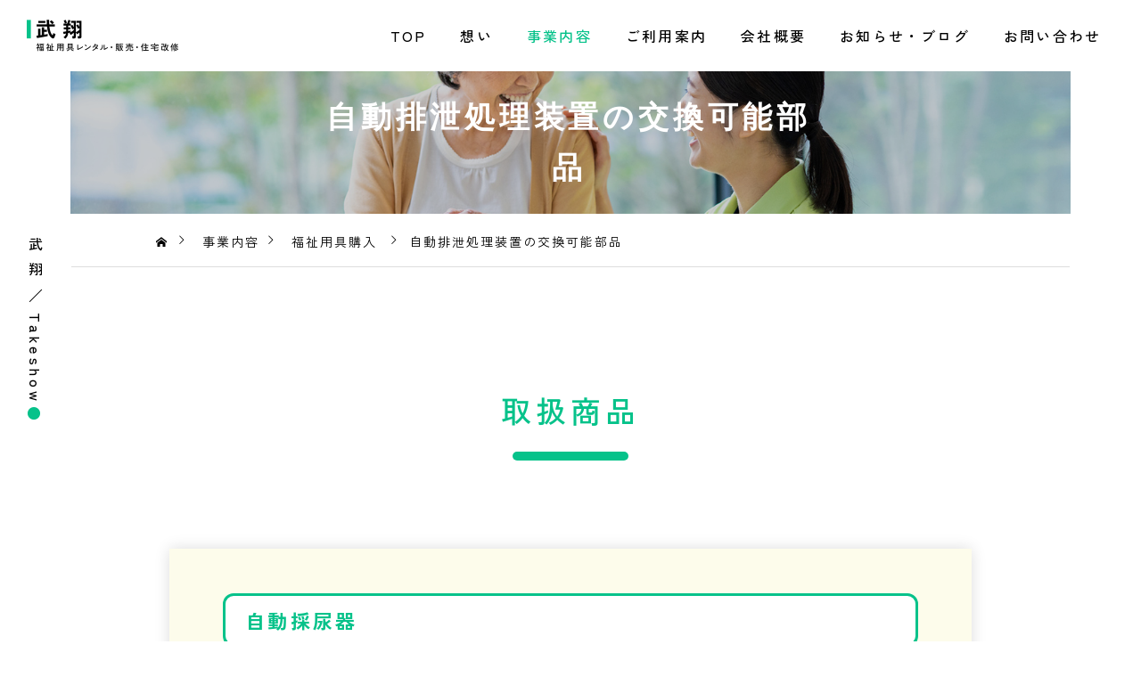

--- FILE ---
content_type: text/html; charset=UTF-8
request_url: https://take-show.jp/business/%E8%87%AA%E5%8B%95%E6%8E%92%E6%B3%84%E5%87%A6%E7%90%86%E8%A3%85%E7%BD%AE%E3%81%AE%E4%BA%A4%E6%8F%9B%E5%8F%AF%E8%83%BD%E9%83%A8%E5%93%81/
body_size: 14842
content:
<!DOCTYPE html>
<html class="pc" lang="ja">
<head>
<meta charset="UTF-8">
<!--[if IE]><meta http-equiv="X-UA-Compatible" content="IE=edge"><![endif]-->
<meta name="viewport" content="width=device-width">
<title>自動排泄処理装置の交換可能部品 | 合同会社武翔</title>
<meta name="description" content="取扱商品自動採尿器スカットクリーン&amp;lt;男女別レシーバーセット&amp;gt;品番：KW-65MRT/KW-65WRTレシーバーをあてがい排尿すると、 自動的に尿を吸引する自動採尿器です。">
<link rel="pingback" href="https://take-show.jp/xmlrpc.php">
<meta name='robots' content='max-image-preview:large' />
<link rel='dns-prefetch' href='//www.googletagmanager.com' />
<link rel="alternate" type="application/rss+xml" title="合同会社武翔 &raquo; フィード" href="https://take-show.jp/feed/" />
<link rel='stylesheet' id='main-style-css' href='https://take-show.jp/wp-content/themes/serum_tcd096/style.css?ver=1.0.2' type='text/css' media='all' />
<link rel='stylesheet' id='design-plus-css' href='https://take-show.jp/wp-content/themes/serum_tcd096/css/design-plus.css?ver=1.0.2' type='text/css' media='all' />
<link rel='stylesheet' id='sns-botton-css' href='https://take-show.jp/wp-content/themes/serum_tcd096/css/sns-botton.css?ver=1.0.2' type='text/css' media='all' />
<link rel='stylesheet' id='responsive-css' href='https://take-show.jp/wp-content/themes/serum_tcd096/css/responsive.css?ver=1.0.2' type='text/css' media='screen and (max-width:1221px)' />
<link rel='stylesheet' id='footer-bar-css' href='https://take-show.jp/wp-content/themes/serum_tcd096/css/footer-bar.css?ver=1.0.2' type='text/css' media='screen and (max-width:1221px)' />
<link rel='stylesheet' id='simplebar-css' href='https://take-show.jp/wp-content/themes/serum_tcd096/js/simplebar.css?ver=1.0.2' type='text/css' media='all' />
<link rel='stylesheet' id='splide_css-css' href='https://take-show.jp/wp-content/themes/serum_tcd096/js/splide-core.min.css?ver=4.1.3' type='text/css' media='all' />
<link rel='stylesheet' id='wp-block-library-css' href='https://take-show.jp/wp-includes/css/dist/block-library/style.min.css?ver=6.1.9' type='text/css' media='all' />
<link rel='stylesheet' id='classic-theme-styles-css' href='https://take-show.jp/wp-includes/css/classic-themes.min.css?ver=1' type='text/css' media='all' />
<style id='global-styles-inline-css' type='text/css'>
body{--wp--preset--color--black: #000000;--wp--preset--color--cyan-bluish-gray: #abb8c3;--wp--preset--color--white: #ffffff;--wp--preset--color--pale-pink: #f78da7;--wp--preset--color--vivid-red: #cf2e2e;--wp--preset--color--luminous-vivid-orange: #ff6900;--wp--preset--color--luminous-vivid-amber: #fcb900;--wp--preset--color--light-green-cyan: #7bdcb5;--wp--preset--color--vivid-green-cyan: #00d084;--wp--preset--color--pale-cyan-blue: #8ed1fc;--wp--preset--color--vivid-cyan-blue: #0693e3;--wp--preset--color--vivid-purple: #9b51e0;--wp--preset--gradient--vivid-cyan-blue-to-vivid-purple: linear-gradient(135deg,rgba(6,147,227,1) 0%,rgb(155,81,224) 100%);--wp--preset--gradient--light-green-cyan-to-vivid-green-cyan: linear-gradient(135deg,rgb(122,220,180) 0%,rgb(0,208,130) 100%);--wp--preset--gradient--luminous-vivid-amber-to-luminous-vivid-orange: linear-gradient(135deg,rgba(252,185,0,1) 0%,rgba(255,105,0,1) 100%);--wp--preset--gradient--luminous-vivid-orange-to-vivid-red: linear-gradient(135deg,rgba(255,105,0,1) 0%,rgb(207,46,46) 100%);--wp--preset--gradient--very-light-gray-to-cyan-bluish-gray: linear-gradient(135deg,rgb(238,238,238) 0%,rgb(169,184,195) 100%);--wp--preset--gradient--cool-to-warm-spectrum: linear-gradient(135deg,rgb(74,234,220) 0%,rgb(151,120,209) 20%,rgb(207,42,186) 40%,rgb(238,44,130) 60%,rgb(251,105,98) 80%,rgb(254,248,76) 100%);--wp--preset--gradient--blush-light-purple: linear-gradient(135deg,rgb(255,206,236) 0%,rgb(152,150,240) 100%);--wp--preset--gradient--blush-bordeaux: linear-gradient(135deg,rgb(254,205,165) 0%,rgb(254,45,45) 50%,rgb(107,0,62) 100%);--wp--preset--gradient--luminous-dusk: linear-gradient(135deg,rgb(255,203,112) 0%,rgb(199,81,192) 50%,rgb(65,88,208) 100%);--wp--preset--gradient--pale-ocean: linear-gradient(135deg,rgb(255,245,203) 0%,rgb(182,227,212) 50%,rgb(51,167,181) 100%);--wp--preset--gradient--electric-grass: linear-gradient(135deg,rgb(202,248,128) 0%,rgb(113,206,126) 100%);--wp--preset--gradient--midnight: linear-gradient(135deg,rgb(2,3,129) 0%,rgb(40,116,252) 100%);--wp--preset--duotone--dark-grayscale: url('#wp-duotone-dark-grayscale');--wp--preset--duotone--grayscale: url('#wp-duotone-grayscale');--wp--preset--duotone--purple-yellow: url('#wp-duotone-purple-yellow');--wp--preset--duotone--blue-red: url('#wp-duotone-blue-red');--wp--preset--duotone--midnight: url('#wp-duotone-midnight');--wp--preset--duotone--magenta-yellow: url('#wp-duotone-magenta-yellow');--wp--preset--duotone--purple-green: url('#wp-duotone-purple-green');--wp--preset--duotone--blue-orange: url('#wp-duotone-blue-orange');--wp--preset--font-size--small: 13px;--wp--preset--font-size--medium: 20px;--wp--preset--font-size--large: 36px;--wp--preset--font-size--x-large: 42px;--wp--preset--spacing--20: 0.44rem;--wp--preset--spacing--30: 0.67rem;--wp--preset--spacing--40: 1rem;--wp--preset--spacing--50: 1.5rem;--wp--preset--spacing--60: 2.25rem;--wp--preset--spacing--70: 3.38rem;--wp--preset--spacing--80: 5.06rem;}:where(.is-layout-flex){gap: 0.5em;}body .is-layout-flow > .alignleft{float: left;margin-inline-start: 0;margin-inline-end: 2em;}body .is-layout-flow > .alignright{float: right;margin-inline-start: 2em;margin-inline-end: 0;}body .is-layout-flow > .aligncenter{margin-left: auto !important;margin-right: auto !important;}body .is-layout-constrained > .alignleft{float: left;margin-inline-start: 0;margin-inline-end: 2em;}body .is-layout-constrained > .alignright{float: right;margin-inline-start: 2em;margin-inline-end: 0;}body .is-layout-constrained > .aligncenter{margin-left: auto !important;margin-right: auto !important;}body .is-layout-constrained > :where(:not(.alignleft):not(.alignright):not(.alignfull)){max-width: var(--wp--style--global--content-size);margin-left: auto !important;margin-right: auto !important;}body .is-layout-constrained > .alignwide{max-width: var(--wp--style--global--wide-size);}body .is-layout-flex{display: flex;}body .is-layout-flex{flex-wrap: wrap;align-items: center;}body .is-layout-flex > *{margin: 0;}:where(.wp-block-columns.is-layout-flex){gap: 2em;}.has-black-color{color: var(--wp--preset--color--black) !important;}.has-cyan-bluish-gray-color{color: var(--wp--preset--color--cyan-bluish-gray) !important;}.has-white-color{color: var(--wp--preset--color--white) !important;}.has-pale-pink-color{color: var(--wp--preset--color--pale-pink) !important;}.has-vivid-red-color{color: var(--wp--preset--color--vivid-red) !important;}.has-luminous-vivid-orange-color{color: var(--wp--preset--color--luminous-vivid-orange) !important;}.has-luminous-vivid-amber-color{color: var(--wp--preset--color--luminous-vivid-amber) !important;}.has-light-green-cyan-color{color: var(--wp--preset--color--light-green-cyan) !important;}.has-vivid-green-cyan-color{color: var(--wp--preset--color--vivid-green-cyan) !important;}.has-pale-cyan-blue-color{color: var(--wp--preset--color--pale-cyan-blue) !important;}.has-vivid-cyan-blue-color{color: var(--wp--preset--color--vivid-cyan-blue) !important;}.has-vivid-purple-color{color: var(--wp--preset--color--vivid-purple) !important;}.has-black-background-color{background-color: var(--wp--preset--color--black) !important;}.has-cyan-bluish-gray-background-color{background-color: var(--wp--preset--color--cyan-bluish-gray) !important;}.has-white-background-color{background-color: var(--wp--preset--color--white) !important;}.has-pale-pink-background-color{background-color: var(--wp--preset--color--pale-pink) !important;}.has-vivid-red-background-color{background-color: var(--wp--preset--color--vivid-red) !important;}.has-luminous-vivid-orange-background-color{background-color: var(--wp--preset--color--luminous-vivid-orange) !important;}.has-luminous-vivid-amber-background-color{background-color: var(--wp--preset--color--luminous-vivid-amber) !important;}.has-light-green-cyan-background-color{background-color: var(--wp--preset--color--light-green-cyan) !important;}.has-vivid-green-cyan-background-color{background-color: var(--wp--preset--color--vivid-green-cyan) !important;}.has-pale-cyan-blue-background-color{background-color: var(--wp--preset--color--pale-cyan-blue) !important;}.has-vivid-cyan-blue-background-color{background-color: var(--wp--preset--color--vivid-cyan-blue) !important;}.has-vivid-purple-background-color{background-color: var(--wp--preset--color--vivid-purple) !important;}.has-black-border-color{border-color: var(--wp--preset--color--black) !important;}.has-cyan-bluish-gray-border-color{border-color: var(--wp--preset--color--cyan-bluish-gray) !important;}.has-white-border-color{border-color: var(--wp--preset--color--white) !important;}.has-pale-pink-border-color{border-color: var(--wp--preset--color--pale-pink) !important;}.has-vivid-red-border-color{border-color: var(--wp--preset--color--vivid-red) !important;}.has-luminous-vivid-orange-border-color{border-color: var(--wp--preset--color--luminous-vivid-orange) !important;}.has-luminous-vivid-amber-border-color{border-color: var(--wp--preset--color--luminous-vivid-amber) !important;}.has-light-green-cyan-border-color{border-color: var(--wp--preset--color--light-green-cyan) !important;}.has-vivid-green-cyan-border-color{border-color: var(--wp--preset--color--vivid-green-cyan) !important;}.has-pale-cyan-blue-border-color{border-color: var(--wp--preset--color--pale-cyan-blue) !important;}.has-vivid-cyan-blue-border-color{border-color: var(--wp--preset--color--vivid-cyan-blue) !important;}.has-vivid-purple-border-color{border-color: var(--wp--preset--color--vivid-purple) !important;}.has-vivid-cyan-blue-to-vivid-purple-gradient-background{background: var(--wp--preset--gradient--vivid-cyan-blue-to-vivid-purple) !important;}.has-light-green-cyan-to-vivid-green-cyan-gradient-background{background: var(--wp--preset--gradient--light-green-cyan-to-vivid-green-cyan) !important;}.has-luminous-vivid-amber-to-luminous-vivid-orange-gradient-background{background: var(--wp--preset--gradient--luminous-vivid-amber-to-luminous-vivid-orange) !important;}.has-luminous-vivid-orange-to-vivid-red-gradient-background{background: var(--wp--preset--gradient--luminous-vivid-orange-to-vivid-red) !important;}.has-very-light-gray-to-cyan-bluish-gray-gradient-background{background: var(--wp--preset--gradient--very-light-gray-to-cyan-bluish-gray) !important;}.has-cool-to-warm-spectrum-gradient-background{background: var(--wp--preset--gradient--cool-to-warm-spectrum) !important;}.has-blush-light-purple-gradient-background{background: var(--wp--preset--gradient--blush-light-purple) !important;}.has-blush-bordeaux-gradient-background{background: var(--wp--preset--gradient--blush-bordeaux) !important;}.has-luminous-dusk-gradient-background{background: var(--wp--preset--gradient--luminous-dusk) !important;}.has-pale-ocean-gradient-background{background: var(--wp--preset--gradient--pale-ocean) !important;}.has-electric-grass-gradient-background{background: var(--wp--preset--gradient--electric-grass) !important;}.has-midnight-gradient-background{background: var(--wp--preset--gradient--midnight) !important;}.has-small-font-size{font-size: var(--wp--preset--font-size--small) !important;}.has-medium-font-size{font-size: var(--wp--preset--font-size--medium) !important;}.has-large-font-size{font-size: var(--wp--preset--font-size--large) !important;}.has-x-large-font-size{font-size: var(--wp--preset--font-size--x-large) !important;}
.wp-block-navigation a:where(:not(.wp-element-button)){color: inherit;}
:where(.wp-block-columns.is-layout-flex){gap: 2em;}
.wp-block-pullquote{font-size: 1.5em;line-height: 1.6;}
</style>
<script type='text/javascript' src='https://take-show.jp/wp-includes/js/jquery/jquery.min.js?ver=3.6.1' id='jquery-core-js'></script>
<script type='text/javascript' src='https://take-show.jp/wp-includes/js/jquery/jquery-migrate.min.js?ver=3.3.2' id='jquery-migrate-js'></script>
<script type='text/javascript' src='https://take-show.jp/wp-content/themes/serum_tcd096/js/header_fix.js?ver=1.0.2' id='header_fix-js'></script>

<!-- Google アナリティクス スニペット (Site Kit が追加) -->
<script type='text/javascript' src='https://www.googletagmanager.com/gtag/js?id=UA-255548984-1' id='google_gtagjs-js' async></script>
<script type='text/javascript' id='google_gtagjs-js-after'>
window.dataLayer = window.dataLayer || [];function gtag(){dataLayer.push(arguments);}
gtag('set', 'linker', {"domains":["take-show.jp"]} );
gtag("js", new Date());
gtag("set", "developer_id.dZTNiMT", true);
gtag("config", "UA-255548984-1", {"anonymize_ip":true});
</script>

<!-- (ここまで) Google アナリティクス スニペット (Site Kit が追加) -->
<link rel="https://api.w.org/" href="https://take-show.jp/wp-json/" /><link rel="alternate" type="application/json" href="https://take-show.jp/wp-json/wp/v2/treatment/120" /><link rel="canonical" href="https://take-show.jp/business/%e8%87%aa%e5%8b%95%e6%8e%92%e6%b3%84%e5%87%a6%e7%90%86%e8%a3%85%e7%bd%ae%e3%81%ae%e4%ba%a4%e6%8f%9b%e5%8f%af%e8%83%bd%e9%83%a8%e5%93%81/" />
<link rel='shortlink' href='https://take-show.jp/?p=120' />
<link rel="alternate" type="application/json+oembed" href="https://take-show.jp/wp-json/oembed/1.0/embed?url=https%3A%2F%2Ftake-show.jp%2Fbusiness%2F%25e8%2587%25aa%25e5%258b%2595%25e6%258e%2592%25e6%25b3%2584%25e5%2587%25a6%25e7%2590%2586%25e8%25a3%2585%25e7%25bd%25ae%25e3%2581%25ae%25e4%25ba%25a4%25e6%258f%259b%25e5%258f%25af%25e8%2583%25bd%25e9%2583%25a8%25e5%2593%2581%2F" />
<link rel="alternate" type="text/xml+oembed" href="https://take-show.jp/wp-json/oembed/1.0/embed?url=https%3A%2F%2Ftake-show.jp%2Fbusiness%2F%25e8%2587%25aa%25e5%258b%2595%25e6%258e%2592%25e6%25b3%2584%25e5%2587%25a6%25e7%2590%2586%25e8%25a3%2585%25e7%25bd%25ae%25e3%2581%25ae%25e4%25ba%25a4%25e6%258f%259b%25e5%258f%25af%25e8%2583%25bd%25e9%2583%25a8%25e5%2593%2581%2F&#038;format=xml" />
<meta name="generator" content="Site Kit by Google 1.92.0" /><style type="text/css">
body { font-size:16px; }
.single_title { font-size:28px; }
#page_header .catch, #page_header_small .catch { font-size:34px; }
.common_catch, .cb_free_space .post_content h2:not(.styled_h2) { font-size:32px !important; }
@media screen and (max-width:1221px) {
  .common_catch,  .cb_free_space .post_content h2:not(.styled_h2) { font-size:26px  !important; }
  #page_header .catch, #page_header_small .catch { font-size:29px; }
}
@media screen and (max-width:800px) {
  body { font-size:14px; }
  #page_header .catch, #page_header_small .catch { font-size:24px; }
  .single_title { font-size:20px; }
  .common_catch,  .cb_free_space .post_content h2:not(.styled_h2) { font-size:20px !important; }
}
body, input, textarea { font-weight:500; font-family: Arial, "Hiragino Sans", "ヒラギノ角ゴ ProN", "Hiragino Kaku Gothic ProN", "游ゴシック", YuGothic, "メイリオ", Meiryo, sans-serif; }

#page_header .catch, #page_header_small .catch { font-family: Arial, "Hiragino Sans", "ヒラギノ角ゴ ProN", "Hiragino Kaku Gothic ProN", "游ゴシック", YuGothic, "メイリオ", Meiryo, sans-serif; font-weight:600; }

.common_catch,  .cb_free_space .post_content h2:not(.styled_h2), .design_headline, .rich_font, .p-vertical { font-family: Arial, "Hiragino Sans", "ヒラギノ角ゴ ProN", "Hiragino Kaku Gothic ProN", "游ゴシック", YuGothic, "メイリオ", Meiryo, sans-serif; font-weight:600; }

.single_title { font-family: Arial, "Hiragino Sans", "ヒラギノ角ゴ ProN", "Hiragino Kaku Gothic ProN", "游ゴシック", YuGothic, "メイリオ", Meiryo, sans-serif; font-weight:600; }

.rich_font_type1 { font-family: Arial, "ヒラギノ角ゴ ProN W3", "Hiragino Kaku Gothic ProN", "メイリオ", Meiryo, sans-serif; font-weight:600; }
.rich_font_type2 { font-family: Arial, "Hiragino Sans", "ヒラギノ角ゴ ProN", "Hiragino Kaku Gothic ProN", "游ゴシック", YuGothic, "メイリオ", Meiryo, sans-serif; font-weight:600; }
.rich_font_type3 { font-family: "Times New Roman" , "游明朝" , "Yu Mincho" , "游明朝体" , "YuMincho" , "ヒラギノ明朝 Pro W3" , "Hiragino Mincho Pro" , "HiraMinProN-W3" , "HGS明朝E" , "ＭＳ Ｐ明朝" , "MS PMincho" , serif; font-weight:600; }

.logo_text { font-size:26px; }
@media screen and (max-width:1201px) {
  .logo_text { font-size:20px; }
}
.author_profile .avatar_area img, .animate_image img, .animate_background .image {
  width:100%; height:auto; will-change:transform;
  -webkit-transition: transform  0.5s ease;
  transition: transform  0.5s ease;
}
.author_profile a.avatar:hover img, .animate_image:hover img, .animate_background:hover .image {
  -webkit-transform: scale(1.2);
  transform: scale(1.2);
}


a { color:#000; }

#header_logo2 .icon_image, #comment_tab li.active a, .widget_tab_post_list_button div.active, #wp-calendar tbody a, .widget_categories a:before, #single_post_category, #header_slider_wrap .slick-dots .slick-active button::before, #side_icon_button a.no_icon, #drawer_icon_button .item.long a
{ background-color:#06c28a; }

.schedule_content table, .schedule_content td, .splide__arrow, #header_slider_wrap .slick-dots button::before, #side_icon_button a.no_icon, #side_icon_button .item:first-of-type a.no_icon, #drawer_icon_button .item.long a
{ border-color:#06c28a; }

#side_icon_button a, #footer_icon_banner a:before, #footer_sns.color_type1 li a:before, #bread_crumb, #bread_crumb li.last, #related_post .headline, .news_category_button li.current a, .schedule_content table, #comments .headline, .splide__arrow:before, #treatment_list .header .catch, #page_contents .content_header .common_catch, #post_pagination p,
  #global_menu > ul > li.current-menu-item > a, .megamenu_a .category_list li.active a, #global_menu > ul > li.active_megamenu_button > a, .faq_list .title.active, .page_navi span.current, #drawer_icon_button a, #drawer_icon_button a:before, #drawer_icon_button .item.long a, .doctor_meta .item.name a:hover
{ color:#06c28a; }

.cardlink .title a:hover { color:#009a62 !important; }

.doctor_meta .pos { background-color:rgba(6,194,138,0.7); }
#global_menu ul ul a:hover { background-color:rgba(6,194,138,0.25); }

#side_icon_button a.no_icon:hover, .splide__arrow:hover, #single_post_category:hover, #p_readmore .button:hover, .c-pw__btn:hover, #comment_tab li a:hover, #submit_comment:hover, #cancel_comment_reply a:hover, #post_tag_list a:hover,  #wp-calendar #prev a:hover, #wp-calendar #next a:hover, #wp-calendar td a:hover, #comment_tab li a:hover, .tcdw_tag_list_widget ol a:hover,
  .widget_tag_cloud .tagcloud a:hover, #wp-calendar tbody a:hover, #drawer_menu .menu li.menu-item-has-children > a > .button:hover:after, #drawer_menu .menu li.menu-item-has-children > a > .button:hover:before, #mobile_menu .child_menu_button:hover:after, #mobile_menu .child_menu_button:hover:before, #header_slider_wrap .slick-dots button:hover::before
{ background-color:#009a62; }

#side_icon_button a.no_icon:hover, .splide__arrow:hover, #comment_textarea textarea:focus, .c-pw__box-input:focus, .tcdw_tag_list_widget ol a:hover, .widget_tag_cloud .tagcloud a:hover, #header_slider_wrap .slick-dots button:hover::before, #side_icon_button .item:first-of-type a.no_icon:hover
{ border-color:#009a62; }

a:hover, #header_logo a:hover, #drawer_menu .menu ul ul a:hover, #drawer_menu .menu li > a:hover > span:after, #drawer_menu .menu li.active > a > .button:after, #featured_post a:hover, #drawer_menu .close_button:hover:before, #drawer_menu_search .button_area:hover:before, #drawer_lang_button li a:hover, .megamenu_b .splide__arrow:hover:before, #related_post .meta .news_category:hover,
  #header.active #header_search_button:hover:before, #global_menu > ul > li > a:hover, #global_menu > ul > li.current-menu-parent > a, #global_menu > ul > li.current-menu-ancestor > a, #header_search_button:hover:before, #header_search .button:hover label:before, .single_post_nav:hover span:after, .faq_list .title:hover,
    #drawer_menu .menu a:hover, #drawer_menu .menu > ul > li.active > a, #drawer_menu .menu > ul > li.current-menu-item > a, #drawer_menu .menu > li > a > .title:hover, .cb_news_list .news_category_sort_button li.active span, .cb_news_list .news_category_sort_button li:hover span, #searchform .submit_button:hover:before, #footer_social_link li a:hover:before, #next_prev_post a:hover, .tcdw_search_box_widget .search_area .search_button:hover:before,
      #single_author_title_area .author_link li a:hover:before, .author_profile a:hover, #post_meta_bottom a:hover, .cardlink_title a:hover, .comment a:hover, .comment_form_wrapper a:hover, #tcd_toc.styled .toc_link:hover, .tcd_toc_widget.no_underline .toc_widget_wrap.styled .toc_link:hover, #news_list .category:hover, #single_post_title .meta .news_category:hover, #treatment_list .post_list a:hover, .mega_treatment_category a:hover .title
{ color:#009a62; }

#archive_blog, .breadcrumb_type2 #bread_crumb, .cb_carousel, .cb_free_space:before, #treatment_list, #mobile_menu li li a, #mobile_menu li ul, body.single-post #main_content, #page_contents .color_bg_content::before, .cb_two_column
{ background-color:#fcfaf0; }

.post_content a, .widget_block a, .textwidget a, #no_post a, #page_404_header .desc a { color:#06c28a; }
.widget_block a:hover, .textwidget a:hover, #no_post a:hover, #page_404_header .desc a:hover { color:rgba(6,194,138,0.6); }
.design_button { width:280px; height:60px; line-height:60px;border-radius:70px;color:#937960 !important; border-color:#937960; }
.design_button:before { background-color:#7c6552;opacity:0; }
.design_button:hover, .cb_box_content a:hover .design_button { color:#fff !important; border-color:#7c6552; }
.design_button:hover:before, .cb_box_content a:hover .design_button:before { opacity:1; }
@media (max-width: 1200px) {
  .design_button { width:260px; }
}
@media (max-width: 800px) {
  .design_button { width:240px; height:50px; line-height:50px; }
}
.qt_google_map .pb_googlemap_custom-overlay-inner { background:#000000; color:#ffffff; }
.qt_google_map .pb_googlemap_custom-overlay-inner::after { border-color:#000000 transparent transparent transparent; }
</style>

<style id="current-page-style" type="text/css">
#page_header_small .overlay { background-color:rgba(0,0,0,0.3); }
/*使用カラー
#06c28a
*/
a[href^="tel:"] {
    pointer-events: auto;
}

/*共通*/
p,a,ul,li,span,h1,h2,h3,h4,h5,h6,td{
    font-family: 'Zen Kaku Gothic New', sans-serif;
    font-weight: 400;
    letter-spacing: 0.14em;
    color: #000;
}
p{
    font-size: 20px;
    font-weight: 500;
}
ul,li,td{
    font-weight: 500;
}
h1,h2,h3,h4,h5,h6{
    font-weight: 700;
}

/*見出し*/
h2.ttl-h2 {
    padding: 0.5em 0 1em;
    margin-bottom: 1em;
    font-weight: bold;
    font-size: 26px;
    text-align: center;
    color: #06c28a;
    position: relative;
    font-family: 'Zen Kaku Gothic New', sans-serif!important;
    font-weight: 400;
    letter-spacing: 0.14em;
}
h2.ttl-h2::after {
    content: ' ';
    position: absolute;
    width: 16%;
    width: 130px;
    left: 42%;
    left: calc(50% - 65px);
    height: 10px;
    border-radius: 30em;
    top: 89%;
    background: #06c28a;
}
#cb_content_3 h2.catch,#cb_content_4 h2.catch{
    position: relative;
    line-height: 1;
    padding: 0.5em 0 1em;
    color: #06c28a;
}
#cb_content_3 h2.catch::after{
    content: ' ';
    position: absolute;
    width: 10%;
    width: 130px;
    left: 45%;
    left: calc(50% - 65px);
    height: 10px;
    border-radius: 30em;
    top: 89%;
    background: #06c28a;
}
#cb_content_4 h2.catch::after{
    content: ' ';
    position: absolute;
    width: 10%;
    width: 130px;
    left: 45%;
    left: calc(50% - 65px);
    height: 10px;
    border-radius: 30em;
    top: 89%;
    background: #06c28a;
}
/*事業内容アーカイブ見出し*/
body.post-type-archive-treatment h2.catch.common_catch{
    color: #06c28a;
    position: relative;
}
body.post-type-archive-treatment h2.catch.common_catch::after{
    content: ' ';
    position: absolute;
    width: 16%;
    left: 0;
    height: 0.3em;
    border-radius: 30em;
    top: 64px;
    background: #06c28a;
}
/*事業内容詳細ページ見出し*/
.single-treatment h2.ttl-h2{
    font-size: 34px;
    font-weight: 500;
}

/*↓ボタン改*/
.design_button {
    color: #fff !important;
    position: relative;
    transition: 0.4s;
    background: #06c28a;
    font-weight: 500;
    font-size: 1.12em;
    border: 3px solid #06c28a;
}
.design_button::after {
    content: '→';
    position: absolute;
    top: -4%;
    right: 2%;
    font-size: 1.2em;
}
.design_button::before {
    content: ' ';
    position: absolute;
    top: 0;
    left: -60%;
    width: 50%;
    height: 100%;
    background: linear-gradient(90deg, rgba(255,255,255,0) 0%, rgba(255,255,255,0.1) 100%);
    transform: skewX(-25deg);
    transition: .5s;
    content: '';
}
.design_button:hover{
    background: #fff;
    color: #06c28a!important;
    border-color: #06c28a;

}
.design_button:hover::before {
    animation: flash .16s;
}
@keyframes flash {
    100% {
        left: 120%;
    }
}
.design_button span{
    color: #fff ;
    font-weight: 500;
}
.design_button:hover span{
    color: #06c28a;
}
#cb_content_3 .content a.item:hover .design_button{
    color: #fff ;
}
#cb_content_3 .content a.item .design_button span{
    font-weight: 500;
}
.cb_box_content a.item:hover .design_button{
    background: #fff;
    border-color: #06c28a;
}
.cb_box_content a.item:hover .design_button span{
    color: #06c28a;
}
.cb_box_content a.item:hover .design_button::before{
    animation: flash .16s;
}
.cb_box_content a.item:hover .design_button::after{
    color: #06c28a;

}
section#cb_content_5 .design_button{
    background: #06c28a;
}
section#cb_content_5 .design_button:hover{
    background: #fff;
}
body.single  .link_button .design_button span{
    font-weight: 500;
    font-size: 1.12em;
}

/*ロゴ-------old*/
#header_logo2 .logo_text {
    font-weight: 600;
    position: relative;
}
#header_logo2 .logo_text::before {
    content: ' ';
    position: absolute;
    width: 20px;
    height: 100%;
    background: #69cdaf;
}

/*g-nav*/
#global_menu > ul > li > a {
    font-weight: 500;
    color: #000;
}
#global_menu ul ul a {
    font-weight: 500;
    color: #000;
}
li.menu-item-277 a{
    pointer-events: none;
}
li.menu-item-277 ul li a{
    cursor: pointer;
}
li.menu-item-277:hover ul li a{
    display: block;
}
#global_menu ul li#menu-item-277 ul a{
    pointer-events: auto;
}
#global_menu a {
    color: #666;
}
#global_menu ul ul {
    background: #e0f5ee;
    border: 1px solid #ddd;
}
#mobile_menu ul li.menu-item-277 ul a{
    pointer-events: auto;
}

/*サイドのキャッチコピー*/
#site_desc h2 {
    letter-spacing: 0.26em;
}
#site_desc h2::after {
    position: absolute;
    content: '●';
    color: #06c28a;
    bottom: -1.4em;
    left: -14%;
}


/*下層共通*/
#page_header h1.catch span{
    color: #fff;
    font-size: 40px;
    font-weight: 500;
    text-shadow: 0 0 6px #333;

}
body.page h2.ttl-h2{
    font-size: 34px;
    font-weight: 500;
}
#page_contents .post_content {
    width: 1000px;
}
#archive_news {
    background: #fcfaf0;
}
.breadcrumb_type3 #bread_crumb {
    background: #fff;
}

/*TOPページ*/
#container {
    border-left: 0;
    border-right: 0;
    position: relative;
}

/*スライダー*/
#header_slider .catch span{
    color: #fff;
    font-weight: 500;
}
.slick-list.draggable {
    border-radius: 24em;
}
#header_slider_wrap {
    height: 84vh;
}
#header_slider {
    height: 84vh;
}
#header_slider .item {
    height: 84vh;
}

/*TOP_事業内容*/
div.business-box{
    background: rgba(105,205,175,0.2);
    padding: 4em;
    margin-bottom: 4em;
    border: 4px double #06c28a;
    border-radius: 30px;
}
div.business-box h4{
    background: #fff;
    border-radius: 30px;
    padding-left: 6%;
    position: relative;
}
div.business-box h4::before{
    content: ' ';
    position: absolute;
    width: 0;
    height: 0;
    top: 23%;
    left: 3%;
    border-left: 14px solid #06c28a;
    border-top: 8px solid transparent;
    border-bottom: 8px solid transparent;
}
.wrap{
    display: flex;
}
.wrap img.f-img{
    height: auto;
    padding-right: 2em;
}
.wrap ul{
    column-count: 2;
}
.wrap ul li{
    padding-right: 1.6em;
}
div.business-box .wrap>p{
    width: 30%;
}
div.business-box .right{
    width: 70%;
}


/*TOP_ご利用案内*/
.cb_box_content .headline {
    border-top-left-radius: 40px;
    border-top-right-radius: 40px;
}
.cb_box_content .headline {
    color: #000;
}
/*TOP_お知らせ*/
.index_carousel .item.is-active:hover h3.title a span{ 
    color: #06c28a;
}
.index_carousel .item.is-visible:hover h3.title a span{ 
    color: #06c28a;
}
.index_carousel .item h3.title a span{
    transition: 0.4s;
}
section#cb_content_4 h3.title span{
    font-weight: 500;
}

/*TOP_お問い合わせ*/
section#cb_content_5{
    background: url(https://take-show.jp/wp-content/uploads/2023/02/top-contact-backimage-w70_30.jpg) no-repeat;
    background-size: cover;
    padding: 4em 0 6em;
}
div.top-contact-wrap{
    display: flex;
    justify-content: space-around;
    margin-bottom: 3em;
}
section#cb_content_5 h2.ttl-h2{
    text-shadow: 0 0 2px #fff,0 0 2px #fff,0 0 2px #fff,0 0 2px #fff,0 0 2px #fff,0 0 2px #fff,0 0 2px #fff,0 0 2px #fff,0 0 2px #fff,0 0 2px #fff;
}
section#cb_content_5 h2.ttl-h2::after {
    box-shadow: 0 0 9px #fff;
}
.top-contact-wrap p {
    font-size: 1.4em;
    font-weight: 600;
    text-shadow: 0 0 10px #fff, 0 0 10px #fff,0 0 10px #fff,0 0 10px #fff,0 0 10px #fff;
    margin: 0 0 1em 0;
    line-height: 2.2;
}
.top-contact-wrap p.top-contact-name {
    font-size: 2em;
    color: #fff;
    font-weight: 700;
    line-height: 1.4;
    margin: 0 2em 0 0;
    width: 38%;
    width: 370px;
    height: 252px;
    text-align: center;
    padding-top: 11%;
    background: #06c28a;
    border-radius: 22em;
    text-shadow: none;
    letter-spacing: 3px;
}
.top-contact-wrap p span.top-telnum {
    font-size: 2.4em;
    font-weight: 700;
    color: #06c28a;
    line-height: 1.6;
}
p.message{
    margin-bottom: 0;
}
.top-contact-wrap p.top-ct-btn{
    text-shadow: none;
    font-weight: 500;
}
.top-contact-wrap p.top-ct-btn a.design_button{
    font-size: 0.8em;
}

/*お知らせ_アーカイブページ*/
.news_category_button li a{
    font-size: 1.2em;
    font-weight: 500;
}
div#archive_news .content h3.title span{
    font-weight: 500;
}

/*お知らせ_詳細ページ*/
.single-news div#single_post_image{
    display: none;
}
body.single-news #main_content {
    background: rgba(251,248,204,0.4);
}

/*フッター*/
div.footer_menu ul#menu-menu-1 {
    column-count: 2;
}
.footer_menu li {
    margin: 0 0 24px 0;
}
.footer_menu li a{
    font-weight: 500;
    white-space: nowrap;
}
#footer_top > div {
    padding: 38px 60px;
}

/*下層_事業内容共通_アーカイブページ*/
#treatment_list .post_list .item h4.title span{
    font-weight: 500;
    font-size: 1.2em;
}

/*下層_事業内容共通*/
.single-treatment .item-box{
    background: rgba(251,248,204,0.4);
    padding: 50px 60px 60px;
    box-shadow: 0 0 16px #ddd;
}
.post_content h3.product-name {
    position: relative;
    padding: 0.6rem 1.4rem;
    border: 3px solid #06c28a;
    border-radius: 12px;
    background-color: #fff;
    color: #06c28a;
    font-size: 22px;
    font-weight: bold;
    margin: 0 0 2em 0;
}
.single-treatment .item-box h6 {
    font-size: 18px;
    font-weight: 600;
    line-height: 1.6;
    margin: 0 0 1em 0;
    border-bottom: 3px solid #06c28a;
    color: #06c28a;
    padding-bottom: 12px;
}
.single-treatment .item-box p {
    font-size: 16px;
}


/*下層_事業内容_介護リフォーム_アーカイブ*/
div#category_treatment .design_content .catch {
    width: 32%;
}
div#category_treatment .design_content .content {
    width: 68%;
}
div#category_treatment .design_content .content ul{
    padding-left: 14px;
}
div#category_treatment .design_content .content ul li{
    font-size: 20px;
}
div#category_treatment .design_content .content ul li::marker{
    color: #06c28a;
}
.design_content p.desc{
    font-size: 1.4em;
    margin: 0;
    color: #06c28a;
}
div#category_treatment .design_content .catch {
    color: #06c28a;
}

/*下層_事業内容_介護リフォーム*/
:where(.wp-block-columns.is-layout-flex) {
    gap: 3em;
}
.works-box-two .works-wrap{
    background: rgba(251,248,204,0.4);
    padding: 2em 3em 3em;
    box-shadow: 0 0 16px #ddd;
}
.works-box-two .works-wrap h4 span{
    background: #06c28a;
    color: #fff;
    font-weight: 500;
    padding: 4px 12px 4px 14px;
    border-radius: 90px;
}
.works-box-two .works-wrap .tr{
    position: relative;
}
.works-box-two .works-wrap .tr::after{
    content: ' ';
    position: absolute;
    width: 0;
    height: 0;
    border-top: 20px solid transparent;
    border-left: 20px solid #06c28a;
    border-bottom: 20px solid transparent;
    top: calc(50% - 10px);
    left: calc(100% + 1em);
}
.works-box-two .works-wrap .bf-pic h5 span{
    background-image: linear-gradient(
         rgba( 0 0 0 / 0 ) 60% ,rgba(6,194,138,0.4) 60%);
    line-height: 1;
    font-size: 1.2em;
    font-weight: 500;
}


/*下層_ご利用案内共通*/
.post_content ul.list {
    margin-left: 1.3em;
    column-count: 2;
    gap: 12%;
    padding: 4em 10% 4em 18%;
    position: relative;
    background: rgba(105,205,175,0.2);
    border: 4px double #06c28a;
    border-radius: 30px;
}
.post_content ul.list li {

}
.wp-block-group.step{
    margin-bottom: 4em;
}
.wp-block-group.step .left p {
    font-size: 1.6em;
    letter-spacing: 3px;
    padding-top: 4%;
    padding-left: 6%;
    padding-bottom: 1em;
    width: 150px;
    height: 150px;
    border-radius: 100%;
    background: #06c28a;
    color: #fff;
}
.wp-block-group.step .left p span.step-num{
    font-size: 2em;
    font-weight: 600;
    letter-spacing: 4px;
    color: #fff;
    padding-left: 6px;
}
div.flow-wrap{
    position: relative;
}
div.flow-wrap::after{
    position: absolute;
    content: ' ';
    width: 92%;
    height: calc(100% - 3em);
    top: 0;
    right: 0;
    border-left: 4px dotted #efefef;
    z-index: -2;
}
.wp-block-group.step .left{
    flex-basis: 20%!important;
}
.wp-block-group.step .right{
    flex-basis: 80%!important;
    padding-top: 3em;
}
.wp-block-group.step .right h5{
    color: #06c28a;
    border-bottom: 1px solid #06c28a;
    font-size: 1.3em;
    line-height: 2;
}
.wp-block-group.step .right h6 span{
    background: #06c28a;
    color: #fff;
    font-weight: 600;
    padding: 6px 12px;
    border-radius: 100px;
}
span.point-line {
    background-image: linear-gradient(
         rgba( 0 0 0 / 0 ) 60% ,rgba(251,248,204,1) 60%);
    line-height: 1;
    font-size: 1.2em;
    font-weight: 500;
}

/*--------------------------------------------------------------------------------------------------------------------------------------------------------------------------
   SPレイアウト
---------------------------------------------------------------------------------------------------------------------------------------------------------------------------*/
@media screen and (max-width: 1440px) {
.design_button {
    line-height: 1.2;
}
.design_button::after {
    top: 20%;
    right: 4%;
    font-size: 1.2em;
}
}
@media screen and (max-width: 1400px) {
/*共通*/
p{
    font-size: 16px;
}
/*下層共通*/
#page_contents .post_content {
    width: 900px;
}

/*TOPスライダー*/
#header_slider .catch {
    padding: 1.4em 1em 1.2em;
}

/*TOP_ご利用案内*/
.cb_box_content .headline {
    font-size: 18px !important;
}
.design_button {
    line-height: 1.2;
}
.design_button::after {
    top: 30%;
    right: 4%;
    font-size: 1.2em;
}

/*TOP_お問い合わせ*/
.top-contact-wrap p.top-contact-name {
    font-size: 1.6em;
    width: 330px;
    height: 234px;
}

/*下層_ご利用案内*/
div.flow-wrap::after {
    width: 91.8%;
}
.wp-block-group.step .right h5 {
    font-size: 1.2em;
    font-weight: 500;
}
}/*1400-end*/




@media screen and (max-width: 1280px) {
/*g-nav*/
#global_menu > ul {
    text-align: right;
    right: 2%;
}
/*TOPスライダー*/
#header_slider .item .catch {
    font-size: 2.4em!important;
}
/*下層_ご利用案内共通*/
.post_content ul.list {
    padding: 4em 10% 4em 16%;
    gap: 10%;
}
/*事業内容_アーカイブ*/
body.archive #category_treatment h2.catch.common_catch {
    font-size: 30px!important;
    font-family: 'Zen Kaku Gothic New', sans-serif;
    padding-right: 0 !important;
}
}/*1280-end*/

@media screen and (max-width: 1221px) {
/*TOPスライダー*/
#header_slider_wrap {
    width: 90%;
    margin: 0 auto 1em;
}
.common_catch, .cb_free_space .post_content h2:not(.styled_h2) {
    font-size: 30px  !important;
}

}/*1221-end*/


@media screen and (max-width: 1024px) {
/*見出し*/
.post_content h2.ttl-h2 {
    margin: 2em 0 1.3em 0;
}

/*TOPスライダー*/
#page_contents .post_content {
    width: 80%;
    margin: 0 auto;
}

/*TOP_お問い合わせ*/
.top-contact-wrap p.top-contact-name {
    height: 206px;
    padding-top: 10%;
}

/*下層共通*/
div.flow-wrap::after {
    width: 90.8%;
}
body#body #container #page_contents .wp-block-spacer.space-l{
    height: 6em!important;
}
}/*1024-end*/


@media screen and (max-width: 930px) {
.slick-list.draggable {
    border-radius: 18em;
}
#page_contents .post_content {
    margin: 0 auto;
}
.top-contact-wrap p.top-contact-name {
    font-size: 1.6em;
    width: 330px;
    height: 194px;
}
/*下層共通*/
#page_contents .post_content {
    width: 84vw;
}
.post_content ul.list {
    margin: 0;
}
div.flow-wrap::after {
    width: 90%;
}
/*フッター*/
#footer_top > div {
    padding: 38px 40px;
}
}/*930-end*/


@media screen and (max-width: 820px) {
.wp-block-spacer.space-s{
    height: 2em;
}
/*TOPスライダー*/
#header_slider .catch span {
    font-size: 1.2em;
}
/*TOPお問い合わせ*/
.top-contact-wrap p.top-contact-name {
    font-size: 1.4em;
    height: 174px;
}
/*下層共通*/
#page_contents .post_content {
    padding: 0 0 100px;
}
#page_contents .item-box .is-layout-flex{
    display: block;
}
#page_contents .item-box h6{
    padding: 26px 0 12px;
}
/*事業内容_アーカイブ*/
body.archive #category_treatment h2.catch.common_catch {
    font-size: 28px!important;
}
/*フッター*/
#footer_top > div {
    padding: 38px 34px;
}
}/*820-end*/

@media screen and (max-width: 800px) {
.slick-list.draggable {
    border-radius: 4em;
}
.news_category_button_wrap.use_scroll {
    overflow-x: hidden;
}
.news_category_button_wrap.use_scroll .news_category_button {
    justify-content: space-evenly;
}
/*事業内容_アーカイブ*/
div#category_treatment .design_content .catch {
    width: 100%;
}
div#category_treatment .design_content .content {
    width: 100%;
}
}/*800-end*/

@media screen and (max-width: 768px) {
#cb_content_1,#cb_content_2,#cb_content_3,#cb_content_4{
    padding: 6em 0;
}
#cb_content_3,#cb_content_4{
    padding: 6em 0 0;
}
.design_button::after {
    top: 26%;
}
.cb_free_space .post_content {
    margin: 0 30px;
}
.cb_box_content .headline {
    padding-top: 10px;
}
.cb_box_content .desc {
    padding: 0 3em;
}
.top-contact-wrap p.top-contact-name {
    width: 276px;
}
/*事業内容_アーカイブページ*/
body.post-type-archive-treatment h2.catch.common_catch::after {
    width: 130px;
    left: calc(50% - 75px);
    top: 62px;
}
.design_content .desc:only-of-type {
    margin-top: 4em;
}
.design_content_wrap .design_content {
    margin: 0 40px;
    padding: 4em 0 5em;
}
#treatment_list .post_list {
    margin: 0 40px 40px;
}
/*事業内容_介護リフォーム*/
body.archive #category_treatment h2.catch.common_catch {
    font-size: 2em!important;
}
.works-box-two .works-wrap .bf-pic .wp-block-image img{
    width: 100%;
}
.works-box-two .works-wrap .tr::after {
    border-left: 30px solid transparent;
    border-top: 26px solid #69cdaf;
    border-right: 30px solid transparent;
    top: calc(100% + 2em);
    left: calc(50% - 30px);
}
/*下層共通*/
.wp-block-spacer.space-s{
    height: 2em!important;
}
body.page h2.ttl-h2 {
    font-size: 30px;
}
/*下層共通_ご利用の流れ*/
.wp-block-group.step .left {
    flex-basis: 100%!important;
}
.flow-wrap .wp-block-columns{
    gap: 0;
}
div.flow-wrap::after {
    width: 50%;
    top: 1.2em;
}
.wp-block-group.step .left p {
    font-size: 1.2em;
    letter-spacing: 3px;
    padding-top: 1.4em;
    padding-left: 2%;
    padding-bottom: 1em;
    width: 130px;
    height: 130px;
    position: relative;
    top: 1.2em;
    left: calc(50% - 65px);
}
.wp-block-group.step .right {
    padding: 2em;
    background: #fff;
    border: 1px solid #69cdaf;
}
}/*768-end*/


@media screen and (max-width: 540px) {
/*見出し*/
h2.ttl-h2::after {
    width: 110px;
    left: calc(50% - 55px);
    height: 8px;
}
/*TOPスライダー*/
.slick-list.draggable {
    border-radius: 2.4em;
}
#header_slider_wrap .slick-dots li {
    width: 12px;
    height: 12px;
    margin: 0 2px;
}
#header_slider_wrap .slick-dots button::before {
    width: 8px;
    height: 8px;
    line-height: 8px;
}
/*TOPページ*/
.common_catch, .cb_free_space .post_content h2:not(.styled_h2) {
    font-size: 26px  !important;
}
.cb_free_space .post_content {
    margin: 0 40px;
}
.cb_free_space .post_content h2:not(.catch):not(.styled_h2):first-child {
    margin: 3px 0 2.4em 0;
}
/*TOP_事業内容*/
div.business-box {
    padding: 2em;
}
div.business-box h4 {
    padding: 6px 0 6px 10%;
}
div.business-box h4::before {
    top: 28%;
    left: 4%;
}
.business-box .wrap{
    display: block;
}
div.business-box {
    padding: 3em 2em;
}
div.business-box .wrap>p {
    width: 100%;
}
.wrap img.f-img {
    padding: 0;
    width: 100%;
}
div.business-box .right {
    width: 100%;
}
div.business-box .right ul{
    margin-left: 2em;
}
/*TOP_お問い合わせ*/
div.top-contact-wrap {
    display: block;
}
.top-contact-wrap p.top-contact-name {
    height: 70px;
    width: 100%;
    padding-top: 1em;
    margin: 0 auto 1em;
    background: rgba(255,255,255,0.6);
    color: #06c28a;
    border-top: 4px double #06c28a;
    border-bottom: 4px double #06c28a;
    border-radius: 0;
}
.top-contact-wrap p {
    text-align: center;
}
/*お知らせ_アーカイブ*/
.archive  #news_list {
    margin: 0 20px;
}
/*下層共通*/
#page_header h1.catch span {
    font-size: 32px;
}
body.page h2.ttl-h2 {
    font-size: 24px;
}
/*事業内容_介護リフォーム_アーカイブ*/
body.archive #category_treatment h2.catch.common_catch {
    font-size: 1.8em!important;
}
}/*540-end*/

@media screen and (max-width: 480px) {
.top-contact-wrap p span.top-telnum {
    font-size: 2em;
}
}/*480-end*/


@media screen and (max-width: 414px) {
/*共通*/
p {
    font-size: 14px;
}
.single-treatment .item-box p {
    font-size: 14px;
}
#cb_content_1, #cb_content_2, #cb_content_3, #cb_content_4 {
    padding: 4em 0;
}
.common_catch, .cb_free_space .post_content h2:not(.styled_h2) {
    font-size: 22px  !important;
}

/*TOP_事業内容*/
div.business-box h4 {
    padding: 6px 0 6px 12%;
}
.business-box .wrap .right ul {
    column-count: 1;
}
/*TOP_お問い合わせ*/
.top-contact-wrap p span.top-telnum {
    font-size: 1.6em;
}
/*下層共通*/
#page_header h1.catch span {
    font-size: 26px;
}
body.page h2.ttl-h2 {
    font-size: 22px;
}
.single-treatment h2.ttl-h2 {
    font-size: 22px;
}
body#body #container #page_contents .wp-block-spacer.space-l {
    height: 4em!important;
}
.page  .wp-block-spacer.space-s {
    height: 0em!important;
}
/*事業内容_詳細ページ共通*/
.single-treatment .item-box {
    padding: 50px 30px 60px;
}
.post_content h3.product-name {
    padding: 0.2rem 1.2rem;
    border: 2px solid #69cdaf;
    font-size: 18px;
}
.works-box-two .works-wrap .tr::after {
    border-left: 26px solid transparent;
    border-top: 22px solid #69cdaf;
    border-right: 26px solid transparent;
    top: calc(100% + 1.4em);
    left: calc(50% - 22px);
}
/*下層_ご利用案内*/
.post_content ul.list {
    column-count: 1;
    padding: 4em 10% 4em 24%;
}
.flow-wrap .step{
    margin-bottom: 3em;
}

}/*414-end*/
@media screen and (max-width: 360px) {
body#body #container #page_contents .wp-block-spacer.space-l {
    height: 2em!important;
}
.cb_free_space .post_content {
    margin: 0 30px;
}
}/*360-end*/


@media screen and (max-width: 320px) {
/*共通*/
body.page h2.ttl-h2 {
    font-size: 20px;
}
.cb_free_space .post_content {
    margin: 0 20px;
}
div.business-box {
    padding: 2em 1.2em;
}
/*事業内容_詳細ページ*/
.single-treatment .item-box {
    padding: 30px 20px 50px;
}
.post_content h3.product-name {
    font-size: 16px;
}
.single-treatment .item-box h6 {
    font-size: 15px;
}
.works-box-two .works-wrap {
    padding: 2em 2em 3em;
}
.works-box-two .works-wrap .tr::after {
    top: calc(100% + 1em);
    left: calc(50% - 26px);
}
}/*320-end*/

</style>

<link rel="preconnect" href="https://fonts.googleapis.com">
<link rel="preconnect" href="https://fonts.gstatic.com" crossorigin>
<link href="https://fonts.googleapis.com/css2?family=Zen+Kaku+Gothic+New:wght@300;400;500;700;900&display=swap" rel="stylesheet">

<!-- Google tag (gtag.js) -->
<script async src="https://www.googletagmanager.com/gtag/js?id=G-P7V5MK8QHZ"></script>
<script>
  window.dataLayer = window.dataLayer || [];
  function gtag(){dataLayer.push(arguments);}
  gtag('js', new Date());

  gtag('config', 'G-P7V5MK8QHZ');
</script>

<meta name="google-site-verification" content="lA_To5l4GK0w_KysUrpa1adXmTm8F1RHdEF87gZkWPk" />

<noscript><style>.lazyload[data-src]{display:none !important;}</style></noscript><style>.lazyload{background-image:none !important;}.lazyload:before{background-image:none !important;}</style><link rel="icon" href="https://take-show.jp/wp-content/uploads/2023/02/cropped-take_show_favicon-32x32.png" sizes="32x32" />
<link rel="icon" href="https://take-show.jp/wp-content/uploads/2023/02/cropped-take_show_favicon-192x192.png" sizes="192x192" />
<link rel="apple-touch-icon" href="https://take-show.jp/wp-content/uploads/2023/02/cropped-take_show_favicon-180x180.png" />
<meta name="msapplication-TileImage" content="https://take-show.jp/wp-content/uploads/2023/02/cropped-take_show_favicon-270x270.png" />
</head>
<body id="body" class="treatment-template-default single single-treatment postid-120 no_header_logo_image show_page_header show_page_header_bar no_comment_form">
<script data-cfasync="false" data-no-defer="1">var ewww_webp_supported=false;</script>
<div id="js-body-start"></div>


<header id="header">
 <div id="header_logo2">
  <a href="https://take-show.jp/" title="合同会社武翔">
         <div class="text_image">
    <img class="pc lazyload" src="[data-uri]" alt="合同会社武翔" title="合同会社武翔" width="350" height="80" data-src="https://take-show.jp/wp-content/uploads/2023/02/take_show_logo.png" decoding="async" /><noscript><img class="pc" src="https://take-show.jp/wp-content/uploads/2023/02/take_show_logo.png" alt="合同会社武翔" title="合同会社武翔" width="350" height="80" data-eio="l" /></noscript>
        <img class="mobile lazyload" src="[data-uri]" alt="" title="" width="263" height="60" data-src="https://take-show.jp/wp-content/uploads/2023/02/take_show_logo_mobile.png" decoding="async" /><noscript><img class="mobile" src="https://take-show.jp/wp-content/uploads/2023/02/take_show_logo_mobile.png" alt="" title="" width="263" height="60" data-eio="l" /></noscript>
       </div>
        </a>
</div>
  <a id="drawer_menu_button" href="#"><span></span><span></span><span></span></a>
 <nav id="global_menu">
  <ul id="menu-menu" class="menu"><li id="menu-item-67" class="menu-item menu-item-type-post_type menu-item-object-page menu-item-home menu-item-67"><a href="https://take-show.jp/">TOP</a></li>
<li id="menu-item-68" class="menu-item menu-item-type-post_type menu-item-object-page menu-item-68"><a href="https://take-show.jp/concept/">想い</a></li>
<li id="menu-item-70" class="menu-item menu-item-type-custom menu-item-object-custom menu-item-has-children menu-item-70 current-menu-item"><a href="https://take-show.jp/business/">事業内容</a>
<ul class="sub-menu">
	<li id="menu-item-353" class="menu-item menu-item-type-custom menu-item-object-custom menu-item-353"><a href="https://take-show.jp/business_category/rentalcategory/">福祉用具レンタル</a></li>
	<li id="menu-item-354" class="menu-item menu-item-type-custom menu-item-object-custom menu-item-354"><a href="https://take-show.jp/business_category/buycategory/">福祉用具購入</a></li>
	<li id="menu-item-355" class="menu-item menu-item-type-custom menu-item-object-custom menu-item-355"><a href="https://take-show.jp/business_category/renovationcategory/">介護リフォーム</a></li>
</ul>
</li>
<li id="menu-item-277" class="menu-item menu-item-type-custom menu-item-object-custom menu-item-has-children menu-item-277"><a href="https://take-show.jp/none">ご利用案内</a>
<ul class="sub-menu">
	<li id="menu-item-72" class="menu-item menu-item-type-post_type menu-item-object-page menu-item-72"><a href="https://take-show.jp/rental/">福祉用具レンタルの流れ</a></li>
	<li id="menu-item-73" class="menu-item menu-item-type-post_type menu-item-object-page menu-item-73"><a href="https://take-show.jp/buy/">福祉用品購入の流れ</a></li>
	<li id="menu-item-74" class="menu-item menu-item-type-post_type menu-item-object-page menu-item-74"><a href="https://take-show.jp/renovation/">住宅改修の流れ</a></li>
</ul>
</li>
<li id="menu-item-75" class="menu-item menu-item-type-post_type menu-item-object-page menu-item-75"><a href="https://take-show.jp/company/">会社概要</a></li>
<li id="menu-item-78" class="menu-item menu-item-type-custom menu-item-object-custom menu-item-has-children menu-item-78"><a href="https://take-show.jp/news/">お知らせ・ブログ</a>
<ul class="sub-menu">
	<li id="menu-item-76" class="menu-item menu-item-type-custom menu-item-object-custom menu-item-76"><a href="https://take-show.jp/news_category/news/">お知らせ</a></li>
	<li id="menu-item-77" class="menu-item menu-item-type-custom menu-item-object-custom menu-item-77"><a href="https://take-show.jp/news_category/blog/">ブログ</a></li>
</ul>
</li>
<li id="menu-item-100" class="menu-item menu-item-type-post_type menu-item-object-page menu-item-100"><a href="https://take-show.jp/contact/">お問い合わせ</a></li>
</ul> </nav>
    </header>

<div id="site_desc">
 <h2>武  翔  ／ Takeshow</h2>
</div>

<div id="container">

 
<div id="page_header_small">
 <h1 class="catch">自動排泄処理装置の交換可能部品</h1>
  <div class="overlay" style="background:rgba(0,0,0,0.2);"></div>
 <div class="bg_image">
  <img src="[data-uri]" width="1450" height="450" data-src="https://take-show.jp/wp-content/uploads/2023/01/page-header02-1.jpg" decoding="async" class="lazyload" /><noscript><img src="https://take-show.jp/wp-content/uploads/2023/01/page-header02-1.jpg" width="1450" height="450" data-eio="l" /></noscript>
 </div>
 </div>

<div id="bread_crumb">
 <ul class="clearfix" itemscope itemtype="https://schema.org/BreadcrumbList">
  <li itemprop="itemListElement" itemscope itemtype="https://schema.org/ListItem" class="home"><a itemprop="item" href="https://take-show.jp/"><span itemprop="name">ホーム</span></a><meta itemprop="position" content="1"></li>
 <li itemprop="itemListElement" itemscope itemtype="https://schema.org/ListItem"><a itemprop="item" href="https://take-show.jp/business/"><span itemprop="name">事業内容</span></a><meta itemprop="position" content="2"></li>
  <li class="category" itemprop="itemListElement" itemscope itemtype="https://schema.org/ListItem">
  <a itemprop="item" href="https://take-show.jp/business_category/buycategory/"><span itemprop="name">福祉用具購入</span></a>
  <meta itemprop="position" content="3">
 </li>
  <li class="last" itemprop="itemListElement" itemscope itemtype="https://schema.org/ListItem"><span itemprop="name">自動排泄処理装置の交換可能部品</span><meta itemprop="position" content="4"></li>
  </ul>
</div>

<article id="page_contents">

 
  <div class="post_content clearfix">
  
<h2 class="ttl-h2">取扱商品</h2>



<div style="height:4em" aria-hidden="true" class="wp-block-spacer space-s"></div>



<div class="is-layout-constrained wp-block-group item-box"><div class="wp-block-group__inner-container">
<h3 class="product-name">自動採尿器</h3>



<div class="is-layout-flex wp-container-3 wp-block-columns">
<div class="is-layout-flow wp-block-column" style="flex-basis:50%">
<figure class="wp-block-image size-full"><img decoding="async" width="700" height="700" src="[data-uri]" alt="" class="wp-image-518 lazyload"   data-src="https://take-show.jp/wp-content/uploads/2023/01/product_image29.jpg" data-srcset="https://take-show.jp/wp-content/uploads/2023/01/product_image29.jpg 700w, https://take-show.jp/wp-content/uploads/2023/01/product_image29-300x300.jpg 300w, https://take-show.jp/wp-content/uploads/2023/01/product_image29-150x150.jpg 150w, https://take-show.jp/wp-content/uploads/2023/01/product_image29-160x160.jpg 160w" data-sizes="auto" /><noscript><img decoding="async" width="700" height="700" src="https://take-show.jp/wp-content/uploads/2023/01/product_image29.jpg" alt="" class="wp-image-518" srcset="https://take-show.jp/wp-content/uploads/2023/01/product_image29.jpg 700w, https://take-show.jp/wp-content/uploads/2023/01/product_image29-300x300.jpg 300w, https://take-show.jp/wp-content/uploads/2023/01/product_image29-150x150.jpg 150w, https://take-show.jp/wp-content/uploads/2023/01/product_image29-160x160.jpg 160w" sizes="(max-width: 700px) 100vw, 700px" data-eio="l" /></noscript></figure>
</div>



<div class="is-layout-flow wp-block-column" style="flex-basis:50%">
<h6>スカットクリーン&lt;男女別レシーバーセット&gt;</h6>



<p class="item-num"><strong>品番：KW-65MRT/KW-65WRT</strong></p>



<p>レシーバーをあてがい排尿すると、 自動的に尿を吸引する自動採尿器です。トイレに移動・移乗できない方の、より自立した排尿を支援します。<br>※介護保険をご利用の場合、採尿器本体はレンタル、レシーバーセットは購入品となります。</p>



<ul>
<li>レシーバーをあてがい排尿すると、尿を自動吸引</li>



<li>漏れなどの不安を解消する吸引スイッチ</li>



<li>3リットルの尿タンクを装備</li>



<li>気になるにおいを抑える脱臭フィルター</li>



<li>家庭用コンセント（AC100V）を使用</li>
</ul>
</div>
</div>
</div></div>



<p><br></p>
 </div>

 
 
</article><!-- END #single_treatment -->

  <section id="treatment_list">
    <div class="header">
      <h3 class="catch common_catch">福祉用具購入</h3>
         <p class="desc">福祉用具の販売を行っております。ここでは弊社で取扱している福祉用具の商品をご紹介いたします。</p>
     </div>
      <div class="post_list">
      <div class="item">
    <a class="link animate_background" href="https://take-show.jp/business/%e8%85%b0%e6%8e%9b%e4%be%bf%e5%ba%a7/">
     <div class="image_wrap">
      <div class="image">
       <img loading="lazy" src="[data-uri]" width="160" height="160" data-src="https://take-show.jp/wp-content/uploads/2023/01/product_image26-160x160.jpg" decoding="async" class="lazyload" /><noscript><img loading="lazy" src="https://take-show.jp/wp-content/uploads/2023/01/product_image26-160x160.jpg" width="160" height="160" data-eio="l" /></noscript>
      </div>
     </div>
     <h4 class="title"><span>腰掛便座</span></h4>
    </a>
   </div>
      <div class="item">
    <a class="link animate_background" href="https://take-show.jp/business/%e8%87%aa%e5%8b%95%e6%8e%92%e6%b3%84%e5%87%a6%e7%90%86%e8%a3%85%e7%bd%ae%e3%81%ae%e4%ba%a4%e6%8f%9b%e5%8f%af%e8%83%bd%e9%83%a8%e5%93%81/">
     <div class="image_wrap">
      <div class="image">
       <img loading="lazy" src="[data-uri]" width="160" height="160" data-src="https://take-show.jp/wp-content/uploads/2023/01/product_image29-160x160.jpg" decoding="async" class="lazyload" /><noscript><img loading="lazy" src="https://take-show.jp/wp-content/uploads/2023/01/product_image29-160x160.jpg" width="160" height="160" data-eio="l" /></noscript>
      </div>
     </div>
     <h4 class="title"><span>自動排泄処理装置の交換可能部品</span></h4>
    </a>
   </div>
      <div class="item">
    <a class="link animate_background" href="https://take-show.jp/business/%e5%85%a5%e6%b5%b4%e8%a3%9c%e5%8a%a9%e7%94%a8%e5%85%b7/">
     <div class="image_wrap">
      <div class="image">
       <img loading="lazy" src="[data-uri]" width="160" height="160" data-src="https://take-show.jp/wp-content/uploads/2023/01/product_image30-160x160.jpg" decoding="async" class="lazyload" /><noscript><img loading="lazy" src="https://take-show.jp/wp-content/uploads/2023/01/product_image30-160x160.jpg" width="160" height="160" data-eio="l" /></noscript>
      </div>
     </div>
     <h4 class="title"><span>入浴補助用具</span></h4>
    </a>
   </div>
      <div class="item">
    <a class="link animate_background" href="https://take-show.jp/business/%e7%b0%a1%e6%98%93%e6%b5%b4%e6%a7%bd/">
     <div class="image_wrap">
      <div class="image">
       <img loading="lazy" src="[data-uri]" width="160" height="160" data-src="https://take-show.jp/wp-content/uploads/2023/01/product_image36-160x160.jpg" decoding="async" class="lazyload" /><noscript><img loading="lazy" src="https://take-show.jp/wp-content/uploads/2023/01/product_image36-160x160.jpg" width="160" height="160" data-eio="l" /></noscript>
      </div>
     </div>
     <h4 class="title"><span>簡易浴槽</span></h4>
    </a>
   </div>
      <div class="item">
    <a class="link animate_background" href="https://take-show.jp/business/%e7%a7%bb%e5%8b%95%e5%bc%8f%e3%83%aa%e3%83%95%e3%83%88%e3%81%ae%e5%90%8a%e3%82%8a%e5%85%b7%e3%81%ae%e9%83%a8%e5%88%86/">
     <div class="image_wrap">
      <div class="image">
       <img loading="lazy" src="[data-uri]" width="160" height="160" data-src="https://take-show.jp/wp-content/uploads/2023/01/product_image34-160x160.jpg" decoding="async" class="lazyload" /><noscript><img loading="lazy" src="https://take-show.jp/wp-content/uploads/2023/01/product_image34-160x160.jpg" width="160" height="160" data-eio="l" /></noscript>
      </div>
     </div>
     <h4 class="title"><span>移動式リフトの吊り具の部分</span></h4>
    </a>
   </div>
     </div>
  
  <div class="link_button">
   <a class="design_button" href="https://take-show.jp/business/"><span>事業内容</span></a>
  </div>

 </section>


 
 
 
  <footer id="footer">

  <div id="footer_top_wrap">
   <div id="footer_top">
        <div class="footer_menu"><ul id="menu-menu-1" class="menu"><li class="menu-item menu-item-type-post_type menu-item-object-page menu-item-home menu-item-67"><a href="https://take-show.jp/">TOP</a></li>
<li class="menu-item menu-item-type-post_type menu-item-object-page menu-item-68"><a href="https://take-show.jp/concept/">想い</a></li>
<li class="menu-item menu-item-type-custom menu-item-object-custom menu-item-70 current-menu-item"><a href="https://take-show.jp/business/">事業内容</a></li>
<li class="menu-item menu-item-type-custom menu-item-object-custom menu-item-277"><a href="https://take-show.jp/none">ご利用案内</a></li>
<li class="menu-item menu-item-type-post_type menu-item-object-page menu-item-75"><a href="https://take-show.jp/company/">会社概要</a></li>
<li class="menu-item menu-item-type-custom menu-item-object-custom menu-item-78"><a href="https://take-show.jp/news/">お知らせ・ブログ</a></li>
<li class="menu-item menu-item-type-post_type menu-item-object-page menu-item-100"><a href="https://take-show.jp/contact/">お問い合わせ</a></li>
</ul></div>    <div class="footer_menu"><ul id="menu-business-menu" class="menu"><li id="menu-item-346" class="menu-item menu-item-type-custom menu-item-object-custom menu-item-346"><a href="https://take-show.jp/business_category/rentalcategory/">福祉用具レンタル</a></li>
<li id="menu-item-347" class="menu-item menu-item-type-custom menu-item-object-custom menu-item-347"><a href="https://take-show.jp/business_category/buycategory/">福祉用具購入</a></li>
<li id="menu-item-348" class="menu-item menu-item-type-custom menu-item-object-custom menu-item-348"><a href="https://take-show.jp/business_category/renovationcategory/">介護リフォーム</a></li>
</ul></div>    <div class="footer_menu"><ul id="menu-flow-menu" class="menu"><li id="menu-item-350" class="menu-item menu-item-type-post_type menu-item-object-page menu-item-350"><a href="https://take-show.jp/rental/">福祉用具レンタルの流れ</a></li>
<li id="menu-item-351" class="menu-item menu-item-type-post_type menu-item-object-page menu-item-351"><a href="https://take-show.jp/buy/">福祉用品購入の流れ</a></li>
<li id="menu-item-352" class="menu-item menu-item-type-post_type menu-item-object-page menu-item-352"><a href="https://take-show.jp/renovation/">住宅改修の流れ</a></li>
</ul></div>               </div>
  </div>

  
    <ul id="footer_sns" class="sns_button_list clearfix color_type1">
                       </ul>
  
    <p id="copyright">Copyright © take-show</p>

 </footer>

 
  <div id="return_top">
  <a class="no_auto_scroll" href="#body"><span>PAGE TOP</span></a>
 </div>
 
</div><!-- #container -->

<div id="drawer_menu">

 <div id="drawer_logo">
   <div class="logo">
  <a href="https://take-show.jp/" title="合同会社武翔">
         <div class="text_image">
    <img class="pc lazyload" src="[data-uri]" alt="合同会社武翔" title="合同会社武翔" width="350" height="80" data-src="https://take-show.jp/wp-content/uploads/2023/02/take_show_logo.png" decoding="async" /><noscript><img class="pc" src="https://take-show.jp/wp-content/uploads/2023/02/take_show_logo.png" alt="合同会社武翔" title="合同会社武翔" width="350" height="80" data-eio="l" /></noscript>
        <img class="mobile lazyload" src="[data-uri]" alt="" title="" width="263" height="60" data-src="https://take-show.jp/wp-content/uploads/2023/02/take_show_logo_mobile.png" decoding="async" /><noscript><img class="mobile" src="https://take-show.jp/wp-content/uploads/2023/02/take_show_logo_mobile.png" alt="" title="" width="263" height="60" data-eio="l" /></noscript>
       </div>
        </a>
 </div>
 </div>

 <div class="close_button_area">
  <div class="close_button"></div>
 </div>

 
 
  <nav id="mobile_menu">
  <ul id="menu-menu-2" class="menu"><li class="menu-item menu-item-type-post_type menu-item-object-page menu-item-home menu-item-67"><a href="https://take-show.jp/">TOP</a></li>
<li class="menu-item menu-item-type-post_type menu-item-object-page menu-item-68"><a href="https://take-show.jp/concept/">想い</a></li>
<li class="menu-item menu-item-type-custom menu-item-object-custom menu-item-has-children menu-item-70 current-menu-item"><a href="https://take-show.jp/business/">事業内容</a>
<ul class="sub-menu">
	<li class="menu-item menu-item-type-custom menu-item-object-custom menu-item-353"><a href="https://take-show.jp/business_category/rentalcategory/">福祉用具レンタル</a></li>
	<li class="menu-item menu-item-type-custom menu-item-object-custom menu-item-354"><a href="https://take-show.jp/business_category/buycategory/">福祉用具購入</a></li>
	<li class="menu-item menu-item-type-custom menu-item-object-custom menu-item-355"><a href="https://take-show.jp/business_category/renovationcategory/">介護リフォーム</a></li>
</ul>
</li>
<li class="menu-item menu-item-type-custom menu-item-object-custom menu-item-has-children menu-item-277"><a href="https://take-show.jp/none">ご利用案内</a>
<ul class="sub-menu">
	<li class="menu-item menu-item-type-post_type menu-item-object-page menu-item-72"><a href="https://take-show.jp/rental/">福祉用具レンタルの流れ</a></li>
	<li class="menu-item menu-item-type-post_type menu-item-object-page menu-item-73"><a href="https://take-show.jp/buy/">福祉用品購入の流れ</a></li>
	<li class="menu-item menu-item-type-post_type menu-item-object-page menu-item-74"><a href="https://take-show.jp/renovation/">住宅改修の流れ</a></li>
</ul>
</li>
<li class="menu-item menu-item-type-post_type menu-item-object-page menu-item-75"><a href="https://take-show.jp/company/">会社概要</a></li>
<li class="menu-item menu-item-type-custom menu-item-object-custom menu-item-has-children menu-item-78"><a href="https://take-show.jp/news/">お知らせ・ブログ</a>
<ul class="sub-menu">
	<li class="menu-item menu-item-type-custom menu-item-object-custom menu-item-76"><a href="https://take-show.jp/news_category/news/">お知らせ</a></li>
	<li class="menu-item menu-item-type-custom menu-item-object-custom menu-item-77"><a href="https://take-show.jp/news_category/blog/">ブログ</a></li>
</ul>
</li>
<li class="menu-item menu-item-type-post_type menu-item-object-page menu-item-100"><a href="https://take-show.jp/contact/">お問い合わせ</a></li>
</ul> </nav>

 
</div>


<style id='core-block-supports-inline-css' type='text/css'>
.wp-block-columns.wp-container-3{flex-wrap:nowrap;}
</style>
<script type='text/javascript' id='eio-lazy-load-js-before'>
var eio_lazy_vars = {"exactdn_domain":"","skip_autoscale":0,"threshold":0};
</script>
<script type='text/javascript' src='https://take-show.jp/wp-content/plugins/ewww-image-optimizer/includes/lazysizes.min.js?ver=693' id='eio-lazy-load-js'></script>
<script type='text/javascript' src='https://take-show.jp/wp-content/themes/serum_tcd096/js/comment.js?ver=1.0.2' id='comment-js'></script>
<script type='text/javascript' src='https://take-show.jp/wp-content/themes/serum_tcd096/js/jquery.easing.1.4.js?ver=1.0.2' id='jquery.easing.1.4-js'></script>
<script type='text/javascript' src='https://take-show.jp/wp-content/themes/serum_tcd096/js/jscript.js?ver=1.0.2' id='jscript-js'></script>
<script type='text/javascript' src='https://take-show.jp/wp-content/themes/serum_tcd096/js/jquery.cookie.min.js?ver=1.0.2' id='jquery.cookie.min-js'></script>
<script type='text/javascript' src='https://take-show.jp/wp-content/themes/serum_tcd096/js/simplebar.min.js?ver=1.0.2' id='simplebar.min-js'></script>
<script type='text/javascript' src='https://take-show.jp/wp-content/themes/serum_tcd096/js/splide.min.js?ver=4.1.3' id='splide_script-js'></script>
<script type='text/javascript' src='https://take-show.jp/wp-content/themes/serum_tcd096/js/splide-extension-auto-scroll.min.js?ver=0.5.3' id='splide_scroll_script-js'></script>
<script type='text/javascript' src='https://take-show.jp/wp-content/themes/serum_tcd096/js/splide-extension-intersection.min.js?ver=0.2.0' id='splide_intersection_script-js'></script>
<script>




jQuery(document).ready(function($){

      $('#header_logo2').addClass('animate');
    $('#drawer_menu_button').addClass('animate');
  setTimeout(function(){
    $("#page_header .catch span").each(function(i){
      $(this).delay(i *300).queue(function(next) {
        $(this).addClass('animate');
        next();
      });
    });
  },1000);
  
    $('#header_logo2, #single_post_title .title, #single_post_category').addClass('animate');
  
  
});

</script>
</body>
</html>